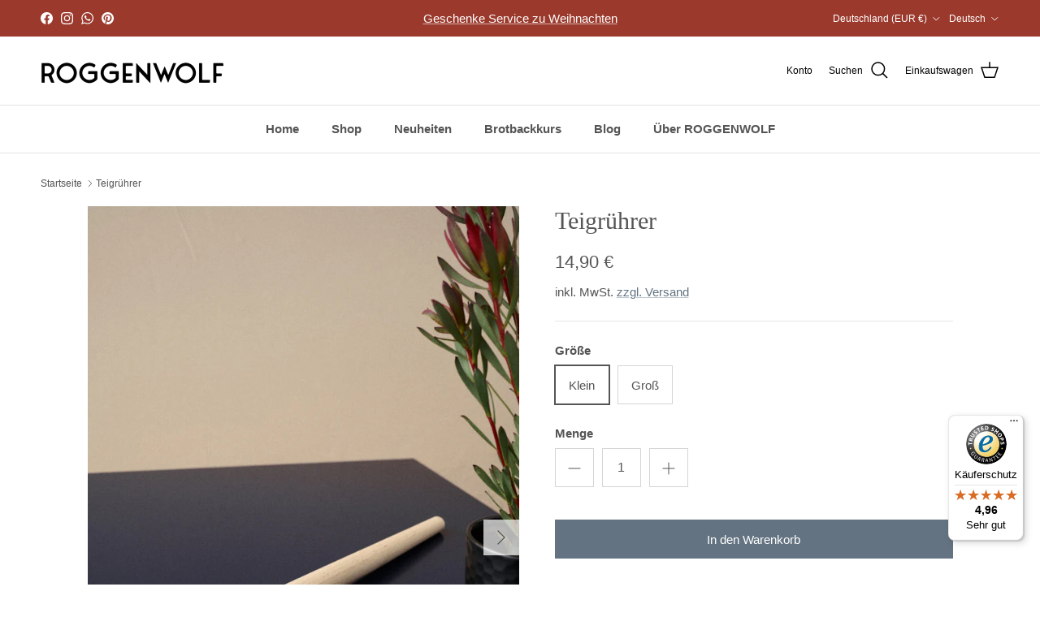

--- FILE ---
content_type: text/javascript
request_url: https://widgets.trustedshops.com/js/X1F875DC5F98B02EDCBD4282A14B96E57.js
body_size: 1438
content:
((e,t)=>{const a={shopInfo:{tsId:"X1F875DC5F98B02EDCBD4282A14B96E57",name:"ROGGENWOLF",url:"www.roggenwolf.de",language:"de",targetMarket:"DEU",ratingVariant:"WIDGET",eTrustedIds:{accountId:"acc-19b3c14d-5b0b-4fec-873a-28d20ea46a6e",channelId:"chl-bbbecc9d-8254-4764-9a19-7d25866e55b2"},buyerProtection:{certificateType:"CLASSIC",certificateState:"PRODUCTION",mainProtectionCurrency:"EUR",classicProtectionAmount:100,maxProtectionDuration:30,plusProtectionAmount:2e4,basicProtectionAmount:100,firstCertified:"2022-04-05 10:22:45"},reviewSystem:{rating:{averageRating:4.96,averageRatingCount:715,overallRatingCount:2101,distribution:{oneStar:0,twoStars:0,threeStars:1,fourStars:30,fiveStars:684}},reviews:[{average:5,buyerStatement:"Ratz fatz geliefert! Gerne wieder!",rawChangeDate:"2026-01-14T18:45:27.000Z",changeDate:"14.1.2026",transactionDate:"6.1.2026"},{average:5,buyerStatement:"Einen wunderschönen Gruß bekommen, für die Bestellung . Sofortige Lieferung und alles sehr gut verpackt. Auf jeden Fall eine Weiterempfehlung garantiert.👍👍👍",rawChangeDate:"2026-01-14T18:37:59.000Z",changeDate:"14.1.2026",transactionDate:"6.1.2026"},{average:5,buyerStatement:"Sehr gute Qualität liebevoll verpackt !",rawChangeDate:"2026-01-14T13:17:18.000Z",changeDate:"14.1.2026",transactionDate:"6.1.2026"}]},features:["SHOP_CONSUMER_MEMBERSHIP","GUARANTEE_RECOG_CLASSIC_INTEGRATION","MARS_REVIEWS","MARS_EVENTS","DISABLE_REVIEWREQUEST_SENDING","MARS_QUESTIONNAIRE","MARS_PUBLIC_QUESTIONNAIRE","REVIEWS_AUTO_COLLECTION"],consentManagementType:"OFF",urls:{profileUrl:"https://www.trustedshops.de/bewertung/info_X1F875DC5F98B02EDCBD4282A14B96E57.html",profileUrlLegalSection:"https://www.trustedshops.de/bewertung/info_X1F875DC5F98B02EDCBD4282A14B96E57.html#legal-info",reviewLegalUrl:"https://help.etrusted.com/hc/de/articles/23970864566162"},contractStartDate:"2022-03-17 00:00:00",shopkeeper:{name:"Alicia Freksa",street:"Gottschalling 6",country:"DE",city:"Bad Feilnbach",zip:"83075"},displayVariant:"full",variant:"full",twoLetterCountryCode:"DE"},"process.env":{STAGE:"prod"},externalConfig:{trustbadgeScriptUrl:"https://widgets.trustedshops.com/assets/trustbadge.js",cdnDomain:"widgets.trustedshops.com"},elementIdSuffix:"-98e3dadd90eb493088abdc5597a70810",buildTimestamp:"2026-01-15T05:40:48.876Z",buildStage:"prod"},r=a=>{const{trustbadgeScriptUrl:r}=a.externalConfig;let n=t.querySelector(`script[src="${r}"]`);n&&t.body.removeChild(n),n=t.createElement("script"),n.src=r,n.charset="utf-8",n.setAttribute("data-type","trustbadge-business-logic"),n.onerror=()=>{throw new Error(`The Trustbadge script could not be loaded from ${r}. Have you maybe selected an invalid TSID?`)},n.onload=()=>{e.trustbadge?.load(a)},t.body.appendChild(n)};"complete"===t.readyState?r(a):e.addEventListener("load",(()=>{r(a)}))})(window,document);